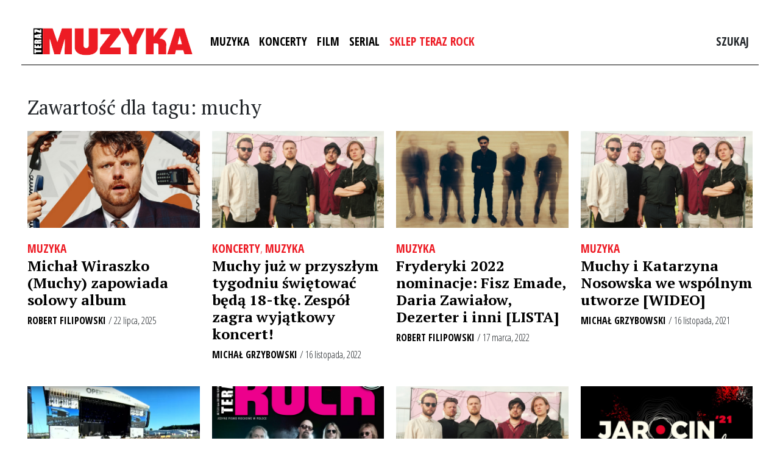

--- FILE ---
content_type: text/html; charset=utf-8
request_url: https://www.google.com/recaptcha/api2/aframe
body_size: 250
content:
<!DOCTYPE HTML><html><head><meta http-equiv="content-type" content="text/html; charset=UTF-8"></head><body><script nonce="Ac_lPM2vRbg0RqHdbrxzVg">/** Anti-fraud and anti-abuse applications only. See google.com/recaptcha */ try{var clients={'sodar':'https://pagead2.googlesyndication.com/pagead/sodar?'};window.addEventListener("message",function(a){try{if(a.source===window.parent){var b=JSON.parse(a.data);var c=clients[b['id']];if(c){var d=document.createElement('img');d.src=c+b['params']+'&rc='+(localStorage.getItem("rc::a")?sessionStorage.getItem("rc::b"):"");window.document.body.appendChild(d);sessionStorage.setItem("rc::e",parseInt(sessionStorage.getItem("rc::e")||0)+1);localStorage.setItem("rc::h",'1768714956473');}}}catch(b){}});window.parent.postMessage("_grecaptcha_ready", "*");}catch(b){}</script></body></html>